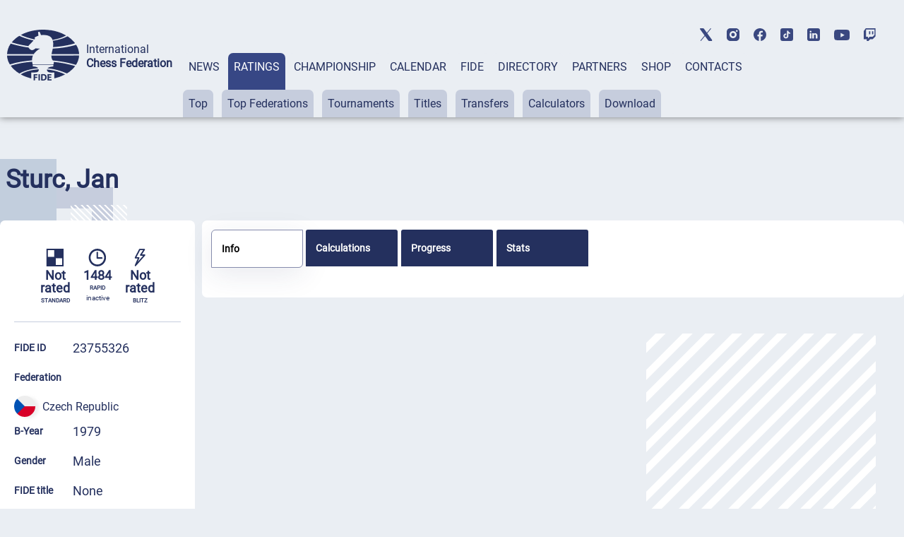

--- FILE ---
content_type: text/html; charset=UTF-8
request_url: https://ratings.fide.com/a_data_opponents.php?pl=23755326
body_size: 274
content:
[{"id_number":"332380","name":"Benes, Karel","country":"CZE"},{"id_number":"34628487","name":"Hestler-Stepanek, Gabriele","country":"GER"},{"id_number":"23726822","name":"Hoang, Do Ba Huy","country":"CZE"},{"id_number":"359637","name":"Hostasa, Petr","country":"CZE"},{"id_number":"343374","name":"Jakus, Lubomir","country":"CZE"},{"id_number":"368857","name":"Klement, Ivo","country":"CZE"},{"id_number":"23732733","name":"Mojzisova, Barbora","country":"CZE"},{"id_number":"23745444","name":"Topka, Ondrej","country":"CZE"},{"id_number":"23745460","name":"Vala, Vitezslav","country":"CZE"}]

--- FILE ---
content_type: text/css
request_url: https://ratings.fide.com/css/profile.css
body_size: 5461
content:
.inactiv_note
{
display: block;
font-weight: normal;
font-size: 10px;
line-height: 10px;
}
.profile-table, .profile-table tr td
{
padding: 4px;
}
.lic_div
{
margin-left: 20px;
margin-bottom: 10px;
}
.ui-widget
{
	font-family:'Roboto', sans-serif;
}
.profile-rank-block h5
	{
        font-size: 1.1em;
	flex-grow: 1;
	line-height: 1.1em;
	}

.profile-rank-row
{
justify-content: right;
align-self: end;
margin-top: auto;
}

.ui-state-active a
{
	border: 1px solid #868CAD;
	border-radius: 6px 0 6px 0;
	box-shadow: 0px 10px 40px rgba(36, 48, 94, 0.1);
}
.ui-tabs .ui-tabs-nav li.ui-tabs {
  background: green;
  border:0;
}

.tab_full_link{
    color:red;
    text-decoration:none;
    display:block;  
	width: 100%;
}
.ui-tabs .ui-tabs-nav li
{
	border:0;
	border-radius:0;
	border-radius: 3px 3px 0 0;
	max-width: 130px;
	min-height: 40px;
	
	
}
.ui-widget.ui-widget-content
{
	width:100%;
}
.profile-right
{
	width:100%;
	margin-left: 10px;
	padding: 6px;
}
.profile-top__photo
{
	max-width: 300px;
	border-radius: 5px;
	border: 1px solid #ffffff;
}
.profile-info-flag img {
  max-width: 60px;
  border: 5px solid #FFF;
  border-radius: 5px;
  width: 50px;
}
.profile-rank-block
{
  max-width: 200px;
  display: flex;
  justify-content: flex-end;
  flex-direction: column;
  min-width: 150px;
}

.profile-table td
{
	border-bottom: 1px solid #eeeef5;
	padding-top: 8px;
	padding-bottom: 8px;
}
.color_grn
{
	color: green;
}
.color_rd
{
	color: red;
}
.color_gr
{
	color: #d7d7d7;
}
.sm_text
{
	font-size: 12px;
}
table
{
	width: 100%;
}
.profile-table_calc td
{
	border-bottom: 1px solid #eeeef5;
	padding: 8px;
}
.profile-table_colors__th_2
{
	background-color: #c3c4cd;
	color: #000000;
	padding: 8px;
	
}
.profile-table_colors__th_3
{
	background-color: #4282D3;
	color: #000000;
	padding: 8px;
}
.profile-table_colors__th_4
{
	background-color: #6997D3;
	color: #000000;
	padding: 8px;
	
}
.button2 {
  display: inline-block;
  background-color: #334166;
  min-width: 100px;
  height: 48px;
  -webkit-transition: background-color .3s;
  -o-transition: background-color .3s;
  transition: background-color .3s;
  font: normal 500 18px/22px Roboto,sans-serif;
  margin-left: 8px;
  border: 1px solid #efefef;
  color: #fff;
  cursor: pointer;
}
.button2:hover {
  
  background-color: #868CAD;
  -webkit-transition: background-color .3s;
  -o-transition: background-color .3s;
  transition: background-color .3s;
  cursor: pointer;
}
.rank_first
{
	font-weight: 700;
}
.stats_div
{
	width:45%;
	padding:0;
	display:inline-block;
	margin:0;
}
.block1
{
	display: inline-block;
}
.profile_fed
{
	width: 100%;
	display: block;
}
.profile-info-country
{
	width: 100%;
	display: block;
}

.profile-info-country
{
	display: flex;
	align-items: center;
}
.profile-info-country img
{
	padding-right: 10px;
	filter: drop-shadow(5px 2px 2px #efefef);
}
.profile-info-row h5
{
	font-size: 14px;
	font-weight: 600;
}
.profile_ranks
{
	flex-wrap: wrap;
	font-size: 14px;
}
.player-title
	{
		font-size: 36px;
		margin-top: 10px;
		margin-bottom: 10px;
		padding: 8px;
	}
.tab_full_link
{
	min-height: 40px;
}
.profile-game p
{
	padding:0;
	line-height: 18px;
        margin-left: 2px;
        margin-right: 2px;
}
#tabs_arb_org .ui-state-default,#tabs_arb_org  .ui-widget-content .ui-state-default,#tabs_arb_org  .ui-widget-header .ui-state-default
{
	background: #868CAD;
}
@media screen and (max-width: 1024px)
{
.profile-table_calc td
{
	border-bottom: 1px solid #eeeef5;
	padding-top: 8px;
	padding-bottom: 8px;
	font-size: 12px;
}
.profile-table_colors__th_1, .profile-table_colors__th_2, .profile-table_colors__th_3, .profile-table_colors__th_4
{
	font-size:12px;
	padding: 2px;
}
.sm_text
{
	font-size: 10px;
}


.button2 {
  display: inline-block;
  background-color: #334166;
  min-width: 50px;
  height: 28px;
  -webkit-transition: background-color .3s;
  -o-transition: background-color .3s;
  transition: background-color .3s;
  font: normal 500 18px/22px Roboto,sans-serif;
  margin-left: 8px;
  border: 1px solid #efefef;
  color: #fff;
  padding:4px;
}
.ui-tabs .ui-tabs-nav li {
  border: 0;
  border-radius: 0;
  border-radius: 3px 3px 0 0;
  max-width: calc(18%);
  min-height: 40px;
  padding:0;
  inline-size: 55px;
  white-space: normal;
  overflow-wrap: anywhere;
  line-height: 10px;
  min-width: calc(18%);
  
}
.ui-tabs .ui-tabs-nav .ui-tabs-anchor
{
	padding: 5px 0 5px 5px;
	
}
.ui-tabs .ui-tabs-nav
{
	padding: 0;

}
.ui-state-active a
{
	border: 1px solid #868CAD;
	border-radius: 6px 0 6px 0;
	box-shadow: 0px 10px 40px rgba(36, 48, 94, 0.1);
	min-height: 40px;
}
 .profile-left {
    padding: 8px;
  }

.profile-right
{
	margin:0;
}

	.profile-rank-block h5
	{
	font-size: 14px;
	}
	
	.profile-rank-row h6
	{
	font-size: 12px;
	}
	.profile-rank-block
	{
		padding: 8px;
		font-size: 14px;
	}
	.profile-table tr th, 
	.profile-table tr td
	{
	font-size: 14px;	
	}
	.player-title
	{
		font-size: 22px;
		padding: 8px;
	}

}




@media screen and (max-width: 768px) 
{
   .stats_div
   {
	   width: 100%;
	  }
  .profile-photo {
    text-align: center;
  }
	.profile-rank-block h5
	{
	font-size: 14px;
	}
	
	.profile-rank-row h6
	{
	font-size: 12px;
	}
	.profile-rank-block
	{
		padding: 8px;
		font-size: 14px;
	}
	
	.profile-ranks
{
	flex-wrap: wrap;
	font-size: 14px;
	width: 100%;
}
 .profile-left {
    padding: 8px;
}
}

@media screen and (max-width: 576px) {
	.profile-ranks
{
	flex-wrap: wrap;
	font-size: 14px;
	width: 100%;
}
	
}